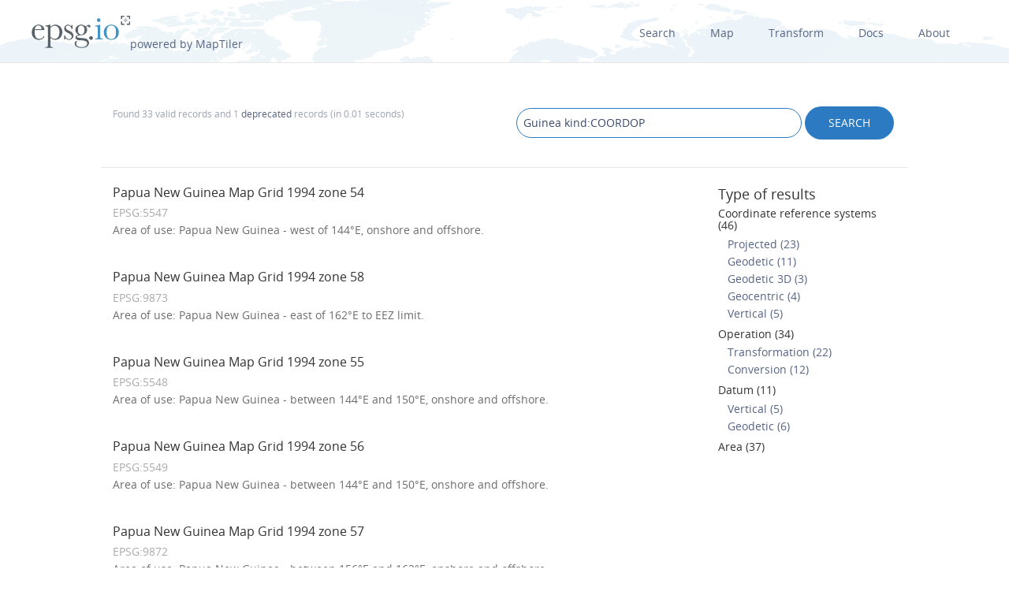

--- FILE ---
content_type: text/html; charset=utf-8
request_url: https://epsg.io/?q=Guinea%20%20kind%3ACOORDOP
body_size: 2972
content:
<!DOCTYPE html>
<html lang="en">
  <head>
    <meta charset="utf-8"/>
    <meta name="viewport" content="width=device-width, initial-scale=1.0">
    <meta name="author" content="Klokan Technologies GmbH (https://www.klokantech.com/)">
    <meta name="keywords" content="epsg, coordinate system, srs, crs, projection">
    <meta name="description" content="EPSG.io: Coordinate systems worldwide (EPSG/ESRI), preview location on a map, get transformation, WKT, OGC GML, Proj.4. https://EPSG.io/ made by @klokantech" />

    <meta property="og:image" content="/static//static/img/logo.png">
    <meta property="og:title" content="
  
    Operations for &#34;Guinea&#34;
  
">
    <meta property="og:description" content="EPSG.io: Coordinate systems worldwide (EPSG/ESRI), preview location on a map, get transformation, WKT, OGC GML, Proj.4. https://EPSG.io/ made by @klokantech">
    <meta property="og:url" content="https://epsg.io">

    <meta name="twitter:card" content="summary_large_image">
    <meta name="twitter:site" content="@epsg.io">
    <meta name="twitter:creator" content="@klokantech">
    <meta name="twitter:title" content="
  
    Operations for &#34;Guinea&#34;
  
">
    <meta name="twitter:description" content="EPSG.io: Coordinate systems worldwide (EPSG/ESRI), preview location on a map, get transformation, WKT, OGC GML, Proj.4. https://EPSG.io/ made by @klokantech">
    <meta name="twitter:image:src" content="/static//static/img/logo.png">

    <meta name="theme-color" content="#ffffff">
    <meta name="robots" content="index, follow">

    <link rel="shortcut icon" href="/static/favicon.ico?t=1765967903" />
    <link rel="search" href="/static/opensearch.xml?t=1765967903" title="EPSG.io" type="application/opensearchdescription+xml"/>

    <link href="/static/css/base.min.css?t=1765967903" rel="stylesheet" />
    <script src="/static/js/clipboard.js?t=1765967903"></script>
    <script src="/static/js/index.js?t=1765967903"></script>

    <title>
  
    Operations for &#34;Guinea&#34;
  
</title>
    
  </head>
  <body>

  
    <div id="navbar-top" class="nav-background">

      <a class="logo" href="/"><img class="padt-2 marx-4 marr-0" src="/static/img/espg-logo.png" alt="EPSG logo"><p class="inline">powered by MapTiler</p></a>
        <div class="nav marx-4">
          <a href="/?q=">Search</a>
          <a href="/map" title="">Map</a>
          <a href="/transform" title="">Transform</a>
          <a href="/docs" title="">Docs</a>
          <a href="/about" title="">About</a>
        </div>
        <div class="nav-mobile">
          <div id="nav-mobile-btn">L</div>
          <div id="nav-mobile-nav">
            <a href="/?q=">Search</a>
            <a href="/map" title="">Map</a>
            <a href="/transform" title="">Transform</a>
            <a href="/docs" title="">Docs</a>
            <a href="/about" title="">About</a>
          </div>
        </div>
    </div>
    <div class="row padb-8"></div>
  

  

<div class="row">
  <div class="container borderbottom-gray-light padt-4 padb-2">
    <div class="col6">
      <p class="small mart-0">
        
          Found 33 valid records
          
            and 1  <a href="/?q=Guinea%20kind%3ACOORDOP%20%20deprecated%3A1">deprecated</a> records
          
          (in 0.01 seconds)
        
      </p>
    </div>
    <div class="col6 center-mobile">
      <form action="/" method="get">
        <input class="width-75 width-mobile mar-mobile" type="search" name="q" value="Guinea kind:COORDOP" class="result">
        <input class="btn uppercase pady-1" type="submit" name="" value="search" />
      </form>
    </div>
  </div>
</div>

<div class="row">
  <div class="container">
    <div class="col9">
      <div id="results-container">
        <ul class="results">
          
            
              <li>
                <h4>
                  <a href="/5547" title="">Papua New Guinea Map Grid 1994 zone 54
                  
                    
                  
                  </a>
                </h4>
                <p class="mart-0">
                  <span class="gray">
                  EPSG:5547

                  
                  </span>
                  <br>
                  
                    
                      Area of use: Papua New Guinea - west of 144°E, onshore and offshore.
                    
                  
                  <br>

                  
                </p>

              </li>
            
              <li>
                <h4>
                  <a href="/9873" title="">Papua New Guinea Map Grid 1994 zone 58
                  
                    
                  
                  </a>
                </h4>
                <p class="mart-0">
                  <span class="gray">
                  EPSG:9873

                  
                  </span>
                  <br>
                  
                    
                      Area of use: Papua New Guinea - east of 162°E to EEZ limit.
                    
                  
                  <br>

                  
                </p>

              </li>
            
              <li>
                <h4>
                  <a href="/5548" title="">Papua New Guinea Map Grid 1994 zone 55
                  
                    
                  
                  </a>
                </h4>
                <p class="mart-0">
                  <span class="gray">
                  EPSG:5548

                  
                  </span>
                  <br>
                  
                    
                      Area of use: Papua New Guinea - between 144°E and 150°E, onshore and offshore.
                    
                  
                  <br>

                  
                </p>

              </li>
            
              <li>
                <h4>
                  <a href="/5549" title="">Papua New Guinea Map Grid 1994 zone 56
                  
                    
                  
                  </a>
                </h4>
                <p class="mart-0">
                  <span class="gray">
                  EPSG:5549

                  
                  </span>
                  <br>
                  
                    
                      Area of use: Papua New Guinea - between 144°E and 150°E, onshore and offshore.
                    
                  
                  <br>

                  
                </p>

              </li>
            
              <li>
                <h4>
                  <a href="/9872" title="">Papua New Guinea Map Grid 1994 zone 57
                  
                    
                  
                  </a>
                </h4>
                <p class="mart-0">
                  <span class="gray">
                  EPSG:9872

                  
                  </span>
                  <br>
                  
                    
                      Area of use: Papua New Guinea - between 156°E and 162°E, onshore and offshore.
                    
                  
                  <br>

                  
                </p>

              </li>
            
              <li>
                <h4>
                  <a href="/1517" title="">Conakry 1905 to WGS 84 (1)
                  
                    
                  
                  </a>
                </h4>
                <p class="mart-0">
                  <span class="gray">
                  EPSG:1517

                  
                  </span>
                  <br>
                  
                    
                      Area of use: Guinea - onshore.
                    
                  
                  <br>

                  
                </p>

              </li>
            
              <li>
                <h4>
                  <a href="/1518" title="">Dabola 1981 to WGS 84 (1)
                  
                    
                  
                  </a>
                </h4>
                <p class="mart-0">
                  <span class="gray">
                  EPSG:1518

                  
                  </span>
                  <br>
                  
                    
                      Area of use: Guinea - onshore.
                    
                  
                  <br>

                  
                </p>

              </li>
            
              <li>
                <h4>
                  <a href="/1547" title="">Bissau to WGS 84 (1)
                  
                    
                  
                  </a>
                </h4>
                <p class="mart-0">
                  <span class="gray">
                  EPSG:1547

                  
                  </span>
                  <br>
                  
                    
                      Area of use: Guinea-Bissau - onshore.
                    
                  
                  <br>

                  
                </p>

              </li>
            
              <li>
                <h4>
                  <a href="/6912" title="">Bioko to WGS 84 (1)
                  
                    
                  
                  </a>
                </h4>
                <p class="mart-0">
                  <span class="gray">
                  EPSG:6912

                  
                  </span>
                  <br>
                  
                    
                      Area of use: Equatorial Guinea - Bioko onshore.
                    
                  
                  <br>

                  
                </p>

              </li>
            
              <li>
                <h4>
                  <a href="/6937" title="">AGD66 to PNG94 (2)
                  
                    
                  
                  </a>
                </h4>
                <p class="mart-0">
                  <span class="gray">
                  EPSG:6937

                  
                  </span>
                  <br>
                  
                    
                      Area of use: Papua New Guinea - mainland onshore.
                    
                  
                  <br>

                  
                </p>

              </li>
            
          

          
            <li><a href="/?q=Guinea%20kind%3ACOORDOP%20%20deprecated%3A1">Search deprecated (1)</a></li>
          
        </ul>

        <ul class="paginator">
          

          
            
              <li><span>1</span></li>
            
          
            
              <li><a href="/?q=Guinea kind:COORDOP&amp;page=2" title="">2</a></li>
            
          
            
              <li><a href="/?q=Guinea kind:COORDOP&amp;page=3" title="">3</a></li>
            
          
            
              <li><a href="/?q=Guinea kind:COORDOP&amp;page=4" title="">4</a></li>
            
          

          
            <li class="next"><a href="/?q=Guinea kind:COORDOP&amp;page=2" title="">Next</a></li>
          
        </ul>
      </div>

      

    </div>
    <div class="col3">

      <div id="side-container">
        
          <h3>Type of results</h3>
          <ul class="alt-search">
            
            
              
                
                  
                    <li><h5><a class="colored" href="/?q=Guinea%20%20kind%3ACRS">Coordinate reference systems (46)</a></h4> </li>
                    
                  
                
              
            
              
                
                  
                    <li> <span>  </span> <a href="/?q=Guinea%20%20kind%3APROJCRS">Projected (23)</a></li>
                  
                
              
            
              
                
                  
                    <li> <span>  </span> <a href="/?q=Guinea%20%20kind%3AGEOGCRS">Geodetic (11)</a></li>
                  
                
              
            
              
                
                  
                    <li> <span>  </span> <a href="/?q=Guinea%20%20kind%3AGEOG3DCRS">Geodetic 3D (3)</a></li>
                  
                
              
            
              
                
                  
                    <li> <span>  </span> <a href="/?q=Guinea%20%20kind%3AGCENCRS">Geocentric (4)</a></li>
                  
                
              
            
              
                
                  
                    <li> <span>  </span> <a href="/?q=Guinea%20%20kind%3AVERTCRS">Vertical (5)</a></li>
                  
                
              
            
              
            
              
            
              
            
              
                
                  
                    <li><h5><a class="colored" href="/?q=Guinea%20%20kind%3ACOORDOP">Operation (34)</a></h4> </li>
                    
                  
                
              
            
              
                
                  
                    <li> <span>  </span> <a href="/?q=Guinea%20%20kind%3ACOPTRANS">Transformation (22)</a></li>
                  
                
              
            
              
            
              
            
              
                
                  
                    <li> <span>  </span> <a href="/?q=Guinea%20%20kind%3ACOPCON">Conversion (12)</a></li>
                  
                
              
            
              
                
                  
                    <li><h5><a class="colored" href="/?q=Guinea%20%20kind%3ADATUM">Datum (11)</a></h4> </li>
                    
                  
                
              
            
              
                
                  
                    <li> <span>  </span> <a href="/?q=Guinea%20%20kind%3AVERTDAT">Vertical (5)</a></li>
                  
                
              
            
              
            
              
                
                  
                    <li> <span>  </span> <a href="/?q=Guinea%20%20kind%3AGEODDAT">Geodetic (6)</a></li>
                  
                
              
            
              
            
              
            
              
            
              
            
              
            
              
            
              
            
              
            
              
            
              
            
              
            
              
            
              
            
              
                
                  
                    <li><h5><a class="colored" href="/?q=Guinea%20%20kind%3AAREA">Area (37)</a></h4> </li>
                    
                  
                
              
            
              
            
              
            
              
            
              
            
              
            
          </ul>
        
      </div>

    </div>
  </div>
</div>





  
  <div class="container center">
    <script async src="//pagead2.googlesyndication.com/pagead/js/adsbygoogle.js"></script>
    <!-- EPSG.io -->
    <ins class="adsbygoogle"
          style="display:inline-block;width:728px;height:90px"
          data-ad-client="ca-pub-0328423815528922"
          data-ad-slot="6564733120"></ins>
    <script>
    (adsbygoogle = window.adsbygoogle || []).push({});
    </script>
  </div>
  

  
  <div id="footer">
  

    <div class="row center-mobile">
      <div class="container bordertop-gray-light">
        <div class="col2 padt-2">
          <a href="https://www.maptiler.com/" title=""><img class="footer-logo" src="/static/img/maptiler-logo.png" alt="" /></a>
        </div>
          <div class="col8 pad-mobile">
          <p class="mar-mobile">Find a coordinate system and get position on a map. Powered by EPSG database 12.029</p>
        </div>
        <div class="col2 pad-mobile">
          <p id="copyright">Copyright &copy; 2025</p>
        </div>
      </div>
    </div>

  </div>

  <script>
    (function(i,s,o,g,r,a,m){i['GoogleAnalyticsObject']=r;i[r]=i[r]||function(){
    (i[r].q=i[r].q||[]).push(arguments)},i[r].l=1*new Date();a=s.createElement(o),
    m=s.getElementsByTagName(o)[0];a.async=1;a.src=g;m.parentNode.insertBefore(a,m)
    })(window,document,'script','//www.google-analytics.com/analytics.js','__gaTracker');

    __gaTracker('create', 'UA-47718358-1', 'epsg.io');
    __gaTracker('send', 'pageview');

    /* XXX: Navbar-top */
    var navMobileBtn = document.querySelector('#nav-mobile-btn');
    if (navMobileBtn) {
      navMobileBtn.onclick = function() {
        var navMobileNav = document.getElementById('nav-mobile-nav');
        var navMobileBtn = document.getElementById('nav-mobile-btn');
        if (navMobileNav.className === 'active') {
          navMobileNav.className = '';
          navMobileBtn.className = '';
        } else {
          navMobileNav.className = 'active';
          navMobileBtn.className = 'active';
        }
      };
    }
  </script>

  <script defer src="https://static.cloudflareinsights.com/beacon.min.js/vcd15cbe7772f49c399c6a5babf22c1241717689176015" integrity="sha512-ZpsOmlRQV6y907TI0dKBHq9Md29nnaEIPlkf84rnaERnq6zvWvPUqr2ft8M1aS28oN72PdrCzSjY4U6VaAw1EQ==" data-cf-beacon='{"version":"2024.11.0","token":"d533e317602c4124bcae73156a6a02b6","r":1,"server_timing":{"name":{"cfCacheStatus":true,"cfEdge":true,"cfExtPri":true,"cfL4":true,"cfOrigin":true,"cfSpeedBrain":true},"location_startswith":null}}' crossorigin="anonymous"></script>
</body>
</html>

--- FILE ---
content_type: text/html; charset=utf-8
request_url: https://www.google.com/recaptcha/api2/aframe
body_size: 268
content:
<!DOCTYPE HTML><html><head><meta http-equiv="content-type" content="text/html; charset=UTF-8"></head><body><script nonce="Ro-A2A8gEZ-5FiyROOMJxQ">/** Anti-fraud and anti-abuse applications only. See google.com/recaptcha */ try{var clients={'sodar':'https://pagead2.googlesyndication.com/pagead/sodar?'};window.addEventListener("message",function(a){try{if(a.source===window.parent){var b=JSON.parse(a.data);var c=clients[b['id']];if(c){var d=document.createElement('img');d.src=c+b['params']+'&rc='+(localStorage.getItem("rc::a")?sessionStorage.getItem("rc::b"):"");window.document.body.appendChild(d);sessionStorage.setItem("rc::e",parseInt(sessionStorage.getItem("rc::e")||0)+1);localStorage.setItem("rc::h",'1769532728890');}}}catch(b){}});window.parent.postMessage("_grecaptcha_ready", "*");}catch(b){}</script></body></html>

--- FILE ---
content_type: application/javascript
request_url: https://epsg.io/static/js/index.js?t=1765967903
body_size: 7912
content:
var h,l=l||{},m=this;function n(a,b){var c=a.split("."),d=m;c[0]in d||!d.execScript||d.execScript("var "+c[0]);for(var e;c.length&&(e=c.shift());)c.length||void 0===b?d=d[e]?d[e]:d[e]={}:d[e]=b}function aa(){}
function p(a){var b=typeof a;if("object"==b)if(a){if(a instanceof Array)return"array";if(a instanceof Object)return b;var c=Object.prototype.toString.call(a);if("[object Window]"==c)return"object";if("[object Array]"==c||"number"==typeof a.length&&"undefined"!=typeof a.splice&&"undefined"!=typeof a.propertyIsEnumerable&&!a.propertyIsEnumerable("splice"))return"array";if("[object Function]"==c||"undefined"!=typeof a.call&&"undefined"!=typeof a.propertyIsEnumerable&&!a.propertyIsEnumerable("call"))return"function"}else return"null";
else if("function"==b&&"undefined"==typeof a.call)return"object";return b}function q(a){var b=p(a);return"array"==b||"object"==b&&"number"==typeof a.length}function r(a){return"string"==typeof a}var t="closure_uid_"+(1E9*Math.random()>>>0),ba=0;function ca(a,b,c){return a.call.apply(a.bind,arguments)}
function da(a,b,c){if(!a)throw Error();if(2<arguments.length){var d=Array.prototype.slice.call(arguments,2);return function(){var c=Array.prototype.slice.call(arguments);Array.prototype.unshift.apply(c,d);return a.apply(b,c)}}return function(){return a.apply(b,arguments)}}function u(a,b,c){u=Function.prototype.bind&&-1!=Function.prototype.bind.toString().indexOf("native code")?ca:da;return u.apply(null,arguments)}
function w(a,b){function c(){}c.prototype=b.prototype;a.J=b.prototype;a.prototype=new c;a.prototype.constructor=a;a.ga=function(a,c,f){for(var g=Array(arguments.length-2),k=2;k<arguments.length;k++)g[k-2]=arguments[k];return b.prototype[c].apply(a,g)}};var ea=String.prototype.trim?function(a){return a.trim()}:function(a){return a.replace(/^[\s\xa0]+|[\s\xa0]+$/g,"")};function x(a,b){return a<b?-1:a>b?1:0};var y=Array.prototype.indexOf?function(a,b,c){return Array.prototype.indexOf.call(a,b,c)}:function(a,b,c){c=null==c?0:0>c?Math.max(0,a.length+c):c;if(r(a))return r(b)&&1==b.length?a.indexOf(b,c):-1;for(;c<a.length;c++)if(c in a&&a[c]===b)return c;return-1},fa=Array.prototype.forEach?function(a,b,c){Array.prototype.forEach.call(a,b,c)}:function(a,b,c){for(var d=a.length,e=r(a)?a.split(""):a,f=0;f<d;f++)f in e&&b.call(c,e[f],f,a)},ga=Array.prototype.filter?function(a,b,c){return Array.prototype.filter.call(a,
b,c)}:function(a,b,c){for(var d=a.length,e=[],f=0,g=r(a)?a.split(""):a,k=0;k<d;k++)if(k in g){var v=g[k];b.call(c,v,k,a)&&(e[f++]=v)}return e};function ha(a){var b;a:{b=ia;for(var c=a.length,d=r(a)?a.split(""):a,e=0;e<c;e++)if(e in d&&b.call(void 0,d[e],e,a)){b=e;break a}b=-1}return 0>b?null:r(a)?a.charAt(b):a[b]}function ja(a,b){var c=y(a,b),d;(d=0<=c)&&Array.prototype.splice.call(a,c,1);return d};function ka(a){if(a.classList)return a.classList;a=a.className;return r(a)&&a.match(/\S+/g)||[]}function la(a,b){var c;a.classList?c=a.classList.contains(b):(c=ka(a),c=0<=y(c,b));return c}function z(a,b){a.classList?a.classList.add(b):la(a,b)||(a.className+=0<a.className.length?" "+b:b)}function ma(a,b){a.classList?a.classList.remove(b):la(a,b)&&(a.className=ga(ka(a),function(a){return a!=b}).join(" "))};var A;a:{var na=m.navigator;if(na){var oa=na.userAgent;if(oa){A=oa;break a}}A=""};function pa(a,b){for(var c in a)if(b.call(void 0,a[c],c,a))return!0;return!1}function qa(a){var b=[],c=0,d;for(d in a)b[c++]=a[d];return b}function ra(a){var b=[],c=0,d;for(d in a)b[c++]=d;return b}function sa(a){return null!==a&&"withCredentials"in a}var ta="constructor hasOwnProperty isPrototypeOf propertyIsEnumerable toLocaleString toString valueOf".split(" ");
function ua(a,b){for(var c,d,e=1;e<arguments.length;e++){d=arguments[e];for(c in d)a[c]=d[c];for(var f=0;f<ta.length;f++)c=ta[f],Object.prototype.hasOwnProperty.call(d,c)&&(a[c]=d[c])}};var va=-1!=A.indexOf("Opera")||-1!=A.indexOf("OPR"),B=-1!=A.indexOf("Trident")||-1!=A.indexOf("MSIE"),wa=-1!=A.indexOf("Edge"),C=-1!=A.indexOf("Gecko")&&!(-1!=A.toLowerCase().indexOf("webkit")&&-1==A.indexOf("Edge"))&&!(-1!=A.indexOf("Trident")||-1!=A.indexOf("MSIE"))&&-1==A.indexOf("Edge"),D=-1!=A.toLowerCase().indexOf("webkit")&&-1==A.indexOf("Edge");
function xa(){var a=A;if(C)return/rv\:([^\);]+)(\)|;)/.exec(a);if(wa)return/Edge\/([\d\.]+)/.exec(a);if(B)return/\b(?:MSIE|rv)[: ]([^\);]+)(\)|;)/.exec(a);if(D)return/WebKit\/(\S+)/.exec(a)}function ya(){var a=m.document;return a?a.documentMode:void 0}var za=function(){if(va&&m.opera){var a;var b=m.opera.version;try{a=b()}catch(c){a=b}return a}a="";(b=xa())&&(a=b?b[1]:"");return B&&(b=ya(),b>parseFloat(a))?String(b):a}(),Aa={};
function G(a){var b;if(!(b=Aa[a])){b=0;for(var c=ea(String(za)).split("."),d=ea(String(a)).split("."),e=Math.max(c.length,d.length),f=0;0==b&&f<e;f++){var g=c[f]||"",k=d[f]||"",v=RegExp("(\\d*)(\\D*)","g"),ib=RegExp("(\\d*)(\\D*)","g");do{var E=v.exec(g)||["","",""],F=ib.exec(k)||["","",""];if(0==E[0].length&&0==F[0].length)break;b=x(0==E[1].length?0:parseInt(E[1],10),0==F[1].length?0:parseInt(F[1],10))||x(0==E[2].length,0==F[2].length)||x(E[2],F[2])}while(0==b)}b=Aa[a]=0<=b}return b}
var Ba=m.document,Ca=Ba&&B?ya()||("CSS1Compat"==Ba.compatMode?parseInt(za,10):5):void 0;var Da=!B||9<=Ca,Ea=B&&!G("9");!D||G("528");C&&G("1.9b")||B&&G("8")||va&&G("9.5")||D&&G("528");C&&!G("8")||B&&G("9");function H(){0!=Fa&&(Ga[this[t]||(this[t]=++ba)]=this);this.w=this.w;this.H=this.H}var Fa=0,Ga={};H.prototype.w=!1;H.prototype.v=function(){if(this.H)for(;this.H.length;)this.H.shift()()};function I(a,b){this.type=a;this.currentTarget=this.target=b;this.defaultPrevented=this.j=!1;this.$=!0}I.prototype.stopPropagation=function(){this.j=!0};I.prototype.preventDefault=function(){this.defaultPrevented=!0;this.$=!1};function J(a){J[" "](a);return a}J[" "]=aa;function K(a,b){I.call(this,a?a.type:"");this.relatedTarget=this.currentTarget=this.target=null;this.charCode=this.keyCode=this.button=this.screenY=this.screenX=this.clientY=this.clientX=this.offsetY=this.offsetX=0;this.metaKey=this.shiftKey=this.altKey=this.ctrlKey=!1;this.A=this.state=null;if(a){var c=this.type=a.type,d=a.changedTouches?a.changedTouches[0]:null;this.target=a.target||a.srcElement;this.currentTarget=b;var e=a.relatedTarget;if(e){if(C){var f;a:{try{J(e.nodeName);f=!0;break a}catch(g){}f=
!1}f||(e=null)}}else"mouseover"==c?e=a.fromElement:"mouseout"==c&&(e=a.toElement);this.relatedTarget=e;null===d?(this.offsetX=D||void 0!==a.offsetX?a.offsetX:a.layerX,this.offsetY=D||void 0!==a.offsetY?a.offsetY:a.layerY,this.clientX=void 0!==a.clientX?a.clientX:a.pageX,this.clientY=void 0!==a.clientY?a.clientY:a.pageY,this.screenX=a.screenX||0,this.screenY=a.screenY||0):(this.clientX=void 0!==d.clientX?d.clientX:d.pageX,this.clientY=void 0!==d.clientY?d.clientY:d.pageY,this.screenX=d.screenX||0,
this.screenY=d.screenY||0);this.button=a.button;this.keyCode=a.keyCode||0;this.charCode=a.charCode||("keypress"==c?a.keyCode:0);this.ctrlKey=a.ctrlKey;this.altKey=a.altKey;this.shiftKey=a.shiftKey;this.metaKey=a.metaKey;this.state=a.state;this.A=a;a.defaultPrevented&&this.preventDefault()}}w(K,I);K.prototype.stopPropagation=function(){K.J.stopPropagation.call(this);this.A.stopPropagation?this.A.stopPropagation():this.A.cancelBubble=!0};
K.prototype.preventDefault=function(){K.J.preventDefault.call(this);var a=this.A;if(a.preventDefault)a.preventDefault();else if(a.returnValue=!1,Ea)try{if(a.ctrlKey||112<=a.keyCode&&123>=a.keyCode)a.keyCode=-1}catch(b){}};var L="closure_listenable_"+(1E6*Math.random()|0),Ha=0;function Ia(a,b,c,d,e){this.listener=a;this.I=null;this.src=b;this.type=c;this.u=!!d;this.D=e;this.key=++Ha;this.s=this.C=!1}function M(a){a.s=!0;a.listener=null;a.I=null;a.src=null;a.D=null};function N(a){this.src=a;this.c={};this.B=0}N.prototype.add=function(a,b,c,d,e){var f=a.toString();a=this.c[f];a||(a=this.c[f]=[],this.B++);var g=O(a,b,d,e);-1<g?(b=a[g],c||(b.C=!1)):(b=new Ia(b,this.src,f,!!d,e),b.C=c,a.push(b));return b};N.prototype.remove=function(a,b,c,d){a=a.toString();if(!(a in this.c))return!1;var e=this.c[a];b=O(e,b,c,d);return-1<b?(M(e[b]),Array.prototype.splice.call(e,b,1),0==e.length&&(delete this.c[a],this.B--),!0):!1};
function P(a,b){var c=b.type;c in a.c&&ja(a.c[c],b)&&(M(b),0==a.c[c].length&&(delete a.c[c],a.B--))}N.prototype.P=function(a,b,c,d){a=this.c[a.toString()];var e=-1;a&&(e=O(a,b,c,d));return-1<e?a[e]:null};N.prototype.hasListener=function(a,b){var c=void 0!==a,d=c?a.toString():"",e=void 0!==b;return pa(this.c,function(a){for(var g=0;g<a.length;++g)if(!(c&&a[g].type!=d||e&&a[g].u!=b))return!0;return!1})};
function O(a,b,c,d){for(var e=0;e<a.length;++e){var f=a[e];if(!f.s&&f.listener==b&&f.u==!!c&&f.D==d)return e}return-1};var Ja="closure_lm_"+(1E6*Math.random()|0),Ka={},La=0;
function Q(a,b,c,d,e){if("array"==p(b))for(var f=0;f<b.length;f++)Q(a,b[f],c,d,e);else if(c=Ma(c),a&&a[L])a.f.add(String(b),c,!1,d,e);else{if(!b)throw Error("Invalid event type");var f=!!d,g=R(a);g||(a[Ja]=g=new N(a));c=g.add(b,c,!1,d,e);if(!c.I){d=Na();c.I=d;d.src=a;d.listener=c;if(a.addEventListener)a.addEventListener(b.toString(),d,f);else if(a.attachEvent)a.attachEvent(Oa(b.toString()),d);else throw Error("addEventListener and attachEvent are unavailable.");La++}}}
function Na(){var a=Pa,b=Da?function(c){return a.call(b.src,b.listener,c)}:function(c){c=a.call(b.src,b.listener,c);if(!c)return c};return b}function Qa(a,b,c,d,e){if("array"==p(b))for(var f=0;f<b.length;f++)Qa(a,b[f],c,d,e);else c=Ma(c),a&&a[L]?a.f.remove(String(b),c,d,e):a&&(a=R(a))&&(b=a.P(b,c,!!d,e))&&Ra(b)}
function Ra(a){if("number"!=typeof a&&a&&!a.s){var b=a.src;if(b&&b[L])P(b.f,a);else{var c=a.type,d=a.I;b.removeEventListener?b.removeEventListener(c,d,a.u):b.detachEvent&&b.detachEvent(Oa(c),d);La--;(c=R(b))?(P(c,a),0==c.B&&(c.src=null,b[Ja]=null)):M(a)}}}function Oa(a){return a in Ka?Ka[a]:Ka[a]="on"+a}function Sa(a,b,c,d){var e=!0;if(a=R(a))if(b=a.c[b.toString()])for(b=b.concat(),a=0;a<b.length;a++){var f=b[a];f&&f.u==c&&!f.s&&(f=Ta(f,d),e=e&&!1!==f)}return e}
function Ta(a,b){var c=a.listener,d=a.D||a.src;a.C&&Ra(a);return c.call(d,b)}
function Pa(a,b){if(a.s)return!0;if(!Da){var c;if(!(c=b))a:{c=["window","event"];for(var d=m,e;e=c.shift();)if(null!=d[e])d=d[e];else{c=null;break a}c=d}e=c;c=new K(e,this);d=!0;if(!(0>e.keyCode||void 0!=e.returnValue)){a:{var f=!1;if(0==e.keyCode)try{e.keyCode=-1;break a}catch(v){f=!0}if(f||void 0==e.returnValue)e.returnValue=!0}e=[];for(f=c.currentTarget;f;f=f.parentNode)e.push(f);for(var f=a.type,g=e.length-1;!c.j&&0<=g;g--){c.currentTarget=e[g];var k=Sa(e[g],f,!0,c),d=d&&k}for(g=0;!c.j&&g<e.length;g++)c.currentTarget=
e[g],k=Sa(e[g],f,!1,c),d=d&&k}return d}return Ta(a,new K(b,this))}function R(a){a=a[Ja];return a instanceof N?a:null}var Ua="__closure_events_fn_"+(1E9*Math.random()>>>0);function Ma(a){if("function"==p(a))return a;a[Ua]||(a[Ua]=function(b){return a.handleEvent(b)});return a[Ua]};function S(){H.call(this);this.f=new N(this);this.ba=this;this.T=null}w(S,H);S.prototype[L]=!0;h=S.prototype;h.addEventListener=function(a,b,c,d){Q(this,a,b,c,d)};h.removeEventListener=function(a,b,c,d){Qa(this,a,b,c,d)};
h.dispatchEvent=function(a){var b,c=this.T;if(c)for(b=[];c;c=c.T)b.push(c);var c=this.ba,d=a.type||a;if(r(a))a=new I(a,c);else if(a instanceof I)a.target=a.target||c;else{var e=a;a=new I(d,c);ua(a,e)}var e=!0,f;if(b)for(var g=b.length-1;!a.j&&0<=g;g--)f=a.currentTarget=b[g],e=T(f,d,!0,a)&&e;a.j||(f=a.currentTarget=c,e=T(f,d,!0,a)&&e,a.j||(e=T(f,d,!1,a)&&e));if(b)for(g=0;!a.j&&g<b.length;g++)f=a.currentTarget=b[g],e=T(f,d,!1,a)&&e;return e};
h.v=function(){S.J.v.call(this);if(this.f){var a=this.f,b=0,c;for(c in a.c){for(var d=a.c[c],e=0;e<d.length;e++)++b,M(d[e]);delete a.c[c];a.B--}}this.T=null};function T(a,b,c,d){b=a.f.c[String(b)];if(!b)return!0;b=b.concat();for(var e=!0,f=0;f<b.length;++f){var g=b[f];if(g&&!g.s&&g.u==c){var k=g.listener,v=g.D||g.src;g.C&&P(a.f,g);e=!1!==k.call(v,d)&&e}}return e&&0!=d.$}h.P=function(a,b,c,d){return this.f.P(String(a),b,c,d)};
h.hasListener=function(a,b){return this.f.hasListener(void 0!==a?String(a):void 0,b)};function Va(a,b,c){if("function"==p(a))c&&(a=u(a,c));else if(a&&"function"==typeof a.handleEvent)a=u(a.handleEvent,a);else throw Error("Invalid listener argument");return 2147483647<b?-1:m.setTimeout(a,b||0)};function Wa(a){a=String(a);if(/^\s*$/.test(a)?0:/^[\],:{}\s\u2028\u2029]*$/.test(a.replace(/\\["\\\/bfnrtu]/g,"@").replace(/"[^"\\\n\r\u2028\u2029\x00-\x08\x0a-\x1f]*"|true|false|null|-?\d+(?:\.\d*)?(?:[eE][+\-]?\d+)?/g,"]").replace(/(?:^|:|,)(?:[\s\u2028\u2029]*\[)+/g,"")))try{return eval("("+a+")")}catch(b){}throw Error("Invalid JSON string: "+a);};function Xa(a){if(a.o&&"function"==typeof a.o)return a.o();if(r(a))return a.split("");if(q(a)){for(var b=[],c=a.length,d=0;d<c;d++)b.push(a[d]);return b}return qa(a)}
function Ya(a,b){if(a.forEach&&"function"==typeof a.forEach)a.forEach(b,void 0);else if(q(a)||r(a))fa(a,b,void 0);else{var c;if(a.m&&"function"==typeof a.m)c=a.m();else if(a.o&&"function"==typeof a.o)c=void 0;else if(q(a)||r(a)){c=[];for(var d=a.length,e=0;e<d;e++)c.push(e)}else c=ra(a);for(var d=Xa(a),e=d.length,f=0;f<e;f++)b.call(void 0,d[f],c&&c[f],a)}};function U(a,b){this.g={};this.b=[];this.l=0;var c=arguments.length;if(1<c){if(c%2)throw Error("Uneven number of arguments");for(var d=0;d<c;d+=2)this.set(arguments[d],arguments[d+1])}else a&&this.addAll(a)}h=U.prototype;h.o=function(){Za(this);for(var a=[],b=0;b<this.b.length;b++)a.push(this.g[this.b[b]]);return a};h.m=function(){Za(this);return this.b.concat()};h.clear=function(){this.g={};this.l=this.b.length=0};
h.remove=function(a){return Object.prototype.hasOwnProperty.call(this.g,a)?(delete this.g[a],this.l--,this.b.length>2*this.l&&Za(this),!0):!1};function Za(a){if(a.l!=a.b.length){for(var b=0,c=0;b<a.b.length;){var d=a.b[b];Object.prototype.hasOwnProperty.call(a.g,d)&&(a.b[c++]=d);b++}a.b.length=c}if(a.l!=a.b.length){for(var e={},c=b=0;b<a.b.length;)d=a.b[b],Object.prototype.hasOwnProperty.call(e,d)||(a.b[c++]=d,e[d]=1),b++;a.b.length=c}}
h.get=function(a,b){return Object.prototype.hasOwnProperty.call(this.g,a)?this.g[a]:b};h.set=function(a,b){Object.prototype.hasOwnProperty.call(this.g,a)||(this.l++,this.b.push(a));this.g[a]=b};h.addAll=function(a){var b;a instanceof U?(b=a.m(),a=a.o()):(b=ra(a),a=qa(a));for(var c=0;c<b.length;c++)this.set(b[c],a[c])};h.forEach=function(a,b){for(var c=this.m(),d=0;d<c.length;d++){var e=c[d],f=this.get(e);a.call(b,f,e,this)}};h.clone=function(){return new U(this)};function $a(){}$a.prototype.V=null;function ab(a){var b;(b=a.V)||(b={},bb(a)&&(b[0]=!0,b[1]=!0),b=a.V=b);return b};var cb;function db(){}w(db,$a);function eb(a){return(a=bb(a))?new ActiveXObject(a):new XMLHttpRequest}function bb(a){if(!a.W&&"undefined"==typeof XMLHttpRequest&&"undefined"!=typeof ActiveXObject){for(var b=["MSXML2.XMLHTTP.6.0","MSXML2.XMLHTTP.3.0","MSXML2.XMLHTTP","Microsoft.XMLHTTP"],c=0;c<b.length;c++){var d=b[c];try{return new ActiveXObject(d),a.W=d}catch(e){}}throw Error("Could not create ActiveXObject. ActiveX might be disabled, or MSXML might not be installed");}return a.W}cb=new db;var fb=/^(?:([^:/?#.]+):)?(?:\/\/(?:([^/?#]*)@)?([^/#?]*?)(?::([0-9]+))?(?=[/#?]|$))?([^?#]+)?(?:\?([^#]*))?(?:#(.*))?$/;function V(a){S.call(this);this.headers=new U;this.N=a||null;this.h=!1;this.M=this.a=null;this.G=this.S="";this.i=this.R=this.F=this.O=!1;this.L=0;this.K=null;this.Z=gb;this.U=this.ea=this.fa=!1}w(V,S);var gb="",hb=/^https?$/i,jb=["POST","PUT"],kb=[];function lb(a,b){var c=new V;kb.push(c);b&&c.f.add("complete",b,!1,void 0,void 0);c.f.add("ready",c.ca,!0,void 0,void 0);c.send(a,void 0,void 0,void 0)}h=V.prototype;
h.ca=function(){if(!this.w&&(this.w=!0,this.v(),0!=Fa)){var a=this[t]||(this[t]=++ba);delete Ga[a]}ja(kb,this)};
h.send=function(a,b,c,d){if(this.a)throw Error("[goog.net.XhrIo] Object is active with another request\x3d"+this.S+"; newUri\x3d"+a);b=b?b.toUpperCase():"GET";this.S=a;this.G="";this.O=!1;this.h=!0;this.a=this.N?eb(this.N):eb(cb);this.M=this.N?ab(this.N):ab(cb);this.a.onreadystatechange=u(this.Y,this);this.ea&&"onprogress"in this.a&&(this.a.onprogress=u(function(a){this.X(a,!0)},this),this.a.upload&&(this.a.upload.onprogress=u(this.X,this)));try{this.R=!0,this.a.open(b,String(a),!0),this.R=!1}catch(f){mb(this,
f);return}a=c||"";var e=this.headers.clone();d&&Ya(d,function(a,b){e.set(b,a)});d=ha(e.m());c=m.FormData&&a instanceof m.FormData;!(0<=y(jb,b))||d||c||e.set("Content-Type","application/x-www-form-urlencoded;charset\x3dutf-8");e.forEach(function(a,b){this.a.setRequestHeader(b,a)},this);this.Z&&(this.a.responseType=this.Z);sa(this.a)&&(this.a.withCredentials=this.fa);try{nb(this),0<this.L&&((this.U=ob(this.a))?(this.a.timeout=this.L,this.a.ontimeout=u(this.aa,this)):this.K=Va(this.aa,this.L,this)),
this.F=!0,this.a.send(a),this.F=!1}catch(f){mb(this,f)}};function ob(a){return B&&G(9)&&"number"==typeof a.timeout&&void 0!==a.ontimeout}function ia(a){return"content-type"==a.toLowerCase()}h.aa=function(){"undefined"!=typeof l&&this.a&&(this.G="Timed out after "+this.L+"ms, aborting",this.dispatchEvent("timeout"),this.abort(8))};function mb(a,b){a.h=!1;a.a&&(a.i=!0,a.a.abort(),a.i=!1);a.G=b;pb(a);W(a)}function pb(a){a.O||(a.O=!0,a.dispatchEvent("complete"),a.dispatchEvent("error"))}
h.abort=function(){this.a&&this.h&&(this.h=!1,this.i=!0,this.a.abort(),this.i=!1,this.dispatchEvent("complete"),this.dispatchEvent("abort"),W(this))};h.v=function(){this.a&&(this.h&&(this.h=!1,this.i=!0,this.a.abort(),this.i=!1),W(this,!0));V.J.v.call(this)};h.Y=function(){this.w||(this.R||this.F||this.i?qb(this):this.da())};h.da=function(){qb(this)};
function qb(a){if(a.h&&"undefined"!=typeof l&&(!a.M[1]||4!=X(a)||2!=rb(a)))if(a.F&&4==X(a))Va(a.Y,0,a);else if(a.dispatchEvent("readystatechange"),4==X(a)){a.h=!1;try{if(sb(a))a.dispatchEvent("complete"),a.dispatchEvent("success");else{var b;try{b=2<X(a)?a.a.statusText:""}catch(c){b=""}a.G=b+" ["+rb(a)+"]";pb(a)}}finally{W(a)}}}h.X=function(a,b){this.dispatchEvent(tb(a,"progress"));this.dispatchEvent(tb(a,b?"downloadprogress":"uploadprogress"))};
function tb(a,b){return{type:b,lengthComputable:a.lengthComputable,loaded:a.loaded,total:a.total}}function W(a,b){if(a.a){nb(a);var c=a.a,d=a.M[0]?aa:null;a.a=null;a.M=null;b||a.dispatchEvent("ready");try{c.onreadystatechange=d}catch(e){}}}function nb(a){a.a&&a.U&&(a.a.ontimeout=null);"number"==typeof a.K&&(m.clearTimeout(a.K),a.K=null)}
function sb(a){var b=rb(a),c;a:switch(b){case 200:case 201:case 202:case 204:case 206:case 304:case 1223:c=!0;break a;default:c=!1}if(!c){if(b=0===b)a=String(a.S).match(fb)[1]||null,!a&&m.self&&m.self.location&&(a=m.self.location.protocol,a=a.substr(0,a.length-1)),b=!hb.test(a?a.toLowerCase():"");c=b}return c}function X(a){return a.a?a.a.readyState:0}function rb(a){try{return 2<X(a)?a.a.status:-1}catch(b){return-1}}
h.getResponseHeader=function(a){return this.a&&4==X(this)?this.a.getResponseHeader(a):void 0};h.getAllResponseHeaders=function(){return this.a&&4==X(this)?this.a.getAllResponseHeaders():""};!C&&!B||B&&9<=Ca||C&&G("1.9.1");B&&G("9");function Y(a){var b=document;return r(a)?b.getElementById(a):a}function ub(){var a=document;return a.querySelectorAll&&a.querySelector?a.querySelectorAll(".switcher"):vb("switcher")}function Z(a){var b=document,c=null;return(c=b.getElementsByClassName?b.getElementsByClassName(a)[0]:b.querySelectorAll&&b.querySelector?b.querySelector("."+a):vb(a)[0])||null}
function vb(a){var b,c,d,e;b=document;if(b.querySelectorAll&&b.querySelector&&a)return b.querySelectorAll(""+(a?"."+a:""));if(a&&b.getElementsByClassName){var f=b.getElementsByClassName(a);return f}f=b.getElementsByTagName("*");if(a){e={};for(c=d=0;b=f[c];c++){var g=b.className,k;if(k="function"==typeof g.split)k=0<=y(g.split(/\s+/),a);k&&(e[d++]=b)}e.length=d;return e}return f};function wb(){function a(a,b,e){window.open(a,"_blank","toolbar\x3dno,location\x3dno, directories\x3dno, status\x3dno, menubar\x3dno, scrollbars\x3dno,resizable\x3dno, copyhistory\x3dno, width\x3d"+b+", height\x3d"+e+", top\x3d"+(screen.height/2-e/2)+", left\x3d"+(screen.width/2-b/2))}var b=Y("share_facebook");b&&Q(b,"click",function(b){b.preventDefault();a(this.href,645,353)});(b=Y("share_twitterb"))&&Q(b,"click",function(b){b.preventDefault();a(this.href,450,257)});(b=Y("share_pinterest"))&&Q(b,
"click",function(b){b.preventDefault();a(this.href,620,280)});(b=Y("share_gplusdark"))&&Q(b,"click",function(b){b.preventDefault();a(this.href,610,315)})}
n("home_init",function(a){var b=Y("q");b&&b.focus();Y("country-link-wrapper")&&lb("https://api.maptiler.com/geolocation/ip.json?key\x3d"+a,function(a){a=a.target;if(sb(a)&&(a=a.a?Wa(a.a.responseText):void 0,a.country)){var b=a.country;"US"==a.country_code&&(b=a.region);Y("country").innerText=b;Y("country-link").href="/?q\x3d"+encodeURIComponent(b);Y("country-flag").src="/static/img/flags/"+a.country_code.toLowerCase()+".png";Y("country-link-wrapper").style.visibility="visible"}});Z("socialicons")&&
wb()});n("results_init",function(){});
n("detail_init",function(){function a(a){a.preventDefault();a=a.target;var b=Y(a.id+"_code"),c=Z("switcher_selected"),g=Z("code_visible");ma(c,"switcher_selected");ma(g,"code_visible");z(a,"switcher_selected");z(b,"code_visible")}var b=Y("trans_deprecated_link");b&&Q(b,"click",function(a){a.preventDefault();a=Y("trans_deprecated");"block"==a.style.display?(a.style.display="none",b.innerHTML="Show deprecated transformations"):(a.style.display="block",b.innerHTML="Hide deprecated transformations")});
var c=ub();0<c.length&&(z(c[0],"switcher_selected"),(c=Y(c[0].id+"_code"))&&z(c,"code_visible"));fa(ub(),function(b){Q(b,"click",a)});Z("socialicons")&&wb()});
